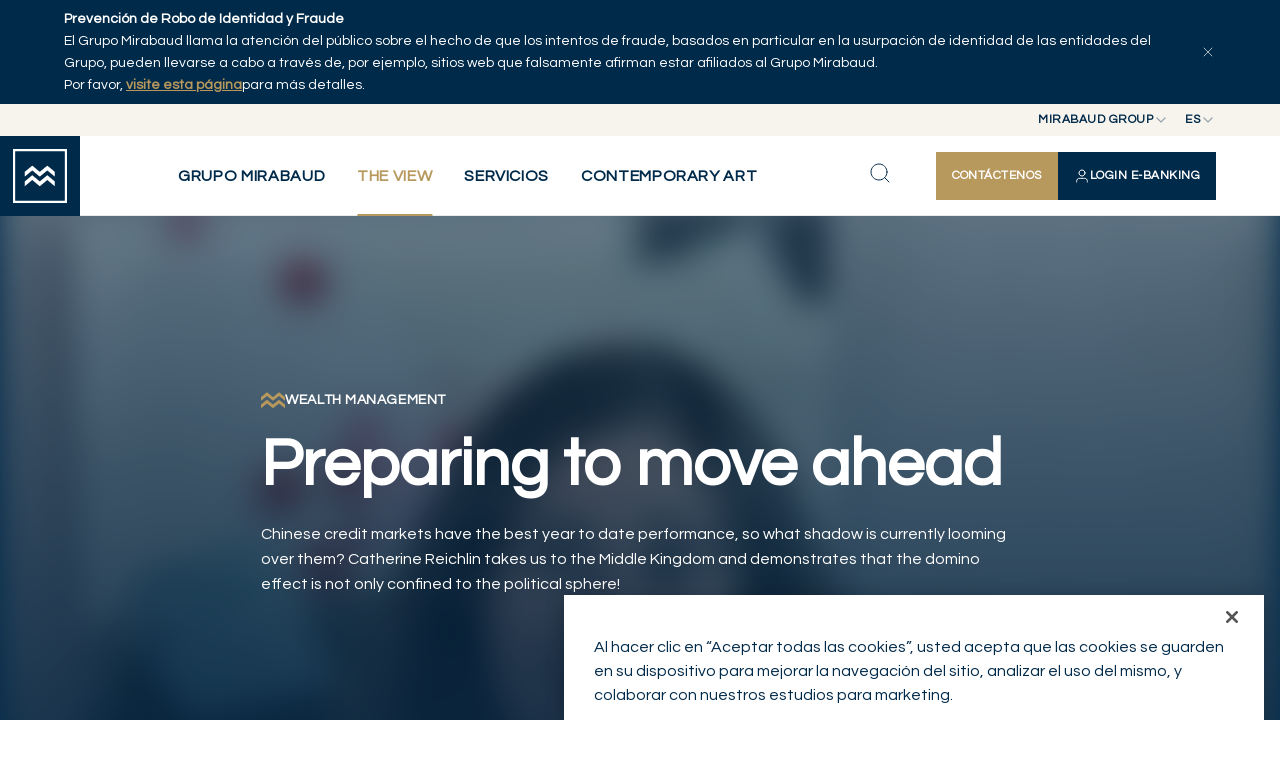

--- FILE ---
content_type: text/html; charset=utf-8
request_url: https://www.mirabaud.com/es/the-view/detalle-de-la-noticia/article/1624257637-preparing-to-move-ahead
body_size: 15354
content:
<!DOCTYPE html>
<html lang="es">
<head>

<meta charset="utf-8">
<!-- 
	This website is powered by TYPO3 - inspiring people to share!
	TYPO3 is a free open source Content Management Framework initially created by Kasper Skaarhoj and licensed under GNU/GPL.
	TYPO3 is copyright 1998-2026 of Kasper Skaarhoj. Extensions are copyright of their respective owners.
	Information and contribution at https://typo3.org/
-->



<title>Preparing to move ahead | Mirabaud Group</title>
<meta http-equiv="x-ua-compatible" content="IE=edge">
<meta name="generator" content="TYPO3 CMS">
<meta name="description" content="Chinese credit markets have the best year to date performance, so what shadow is currently looming over them? Catherine Reichlin takes us to the Middle Kingdom and demonstrates that the domino effect is not only confined to the political sphere!">
<meta name="viewport" content="width=device-width, initial-scale=1, minimum-scale=1">
<meta name="robots" content="index,follow">
<meta property="og:title" content="Preparing to move ahead">
<meta property="og:type" content="article">
<meta property="og:url" content="https://www.mirabaud.com/es/the-view/detalle-de-la-noticia/article/1624257637-preparing-to-move-ahead">
<meta property="og:image" content="https://www.mirabaud.com/fileadmin/_processed_/f/e/csm_Catherine_preparing_to_move_ahead_9ffda8f37d.png">
<meta property="og:image:width" content="1200">
<meta property="og:image:height" content="792">
<meta property="og:description" content="Chinese credit markets have the best year to date performance, so what shadow is currently looming over them? Catherine Reichlin takes us to the Middle Kingdom and demonstrates that the domino effect is not only confined to the political sphere!">
<meta property="og:site_name" content="Mirabaud Group">
<meta name="twitter:title" content="Preparing to move ahead">
<meta name="twitter:image" content="https://www.mirabaud.com/fileadmin/_processed_/f/e/csm_Catherine_preparing_to_move_ahead_9ffda8f37d.png">
<meta name="twitter:description" content="Chinese credit markets have the best year to date performance, so what shadow is currently looming over them? Catherine Reichlin takes us to the Middle Kingdom and demonstrates that the domino effect is not only confined to the political sphere!">
<meta name="twitter:card" content="summary">
<meta name="apple-mobile-web-app-capable" content="no">
<meta name="google" content="notranslate">


<link rel="stylesheet" href="/typo3temp/assets/compressed/merged-a69b164ee1545f4e51d25dffb258471d-674b803c02bdf54ccdae56a796d71b30.css?1764760360" media="all" nonce="T9Ucyc2BLkdDeB0zm0CIS_6uPJ5x6a5lT9n5iFrUojDXU7n2bh9Drg">


<script nonce="T9Ucyc2BLkdDeB0zm0CIS_6uPJ5x6a5lT9n5iFrUojDXU7n2bh9Drg">
/*<![CDATA[*/
var TYPO3 = Object.assign(TYPO3 || {}, Object.fromEntries(Object.entries({"lang":{"gdpr.enableCookies.video":"Please <a href=\"javascript:typeof openAxeptioCookies === 'function' ? openAxeptioCookies() : window.OneTrust.ToggleInfoDisplay();\"> enable cookies<\/a> to watch this video.","gdpr.enableCookies.maps":"Please <a href=\"javascript:typeof openAxeptioCookies === 'function' ? openAxeptioCookies() : window.OneTrust.ToggleInfoDisplay();\"> enable cookies<\/a> to display this map.","gdpr.enableCookies.general":"Please <a href=\"javascript:typeof openAxeptioCookies === 'function' ? openAxeptioCookies() : window.OneTrust.ToggleInfoDisplay();\"> enable cookies<\/a> to display this item."}}).filter((entry) => !['__proto__', 'prototype', 'constructor'].includes(entry[0]))));
/*]]>*/
</script>



<script type="application/ld+json">
    {
        "@context": "https://schema.org",
        "@type": "NewsArticle",
        "headline": "Preparing to move ahead",
        "image": [
            "https://www.mirabaud.com/fileadmin/_processed_/f/e/csm_Catherine_preparing_to_move_ahead_cefaa5a986.png"
        ],
        
        "video": {
            "@context": "https://schema.org",
            "@type": "VideoObject",
            "name": "Preparing to move ahead",
            "description": "Chinese credit markets have the best year to date performance, so what shadow is currently looming over them? Catherine Reichlin takes us to the Middle Kingdom and demonstrates that the domino effect is not only confined to the political sphere!",
            "thumbnailUrl": "https://www.mirabaud.com/fileadmin/_processed_/f/e/csm_Catherine_preparing_to_move_ahead_cefaa5a986.png",
            "uploadDate": "2021-06-21T08:43:00+02:00",
            "contentUrl": "https://www.youtube-nocookie.com/embed/l4ex1iXIl_s?rel=0"
        },
        
        "datePublished": "2021-06-21T08:43:00+02:00",
        "author": [{
            "@type": "Person",
            "name": "Catherine REICHLIN",
            "url": "https://www.mirabaud.com/es/the-view/autores/detalle-de-los-autores/reichlin-catherine"
        }]
    }
    </script>











    
        
        
        
    


    

<!-- Google tag (gtag.js) --><script>
    window.dataLayer = window.dataLayer || [];
    window.dataLayer.push( {
        'env_brand': 'Mirabaud Group',
        'env_section': 'The View',
        'env_subsection': 'News detail',
        'env_work': 'Production',
        'env_language': 'es',
        'page_name': 'Preparing to move ahead',
        'article_topic': 'Gestión Patrimonial',
        'author_name': 'Catherine Reichlin'
    });
</script><!-- End Google tag (gtag.js) -->



<!-- Google Tag Manager -->
<script>(function(w,d,s,l,i){w[l]=w[l]||[];w[l].push({'gtm.start':
        new Date().getTime(),event:'gtm.js'});var f=d.getElementsByTagName(s)[0],
    j=d.createElement(s),dl=l!='dataLayer'?'&l='+l:'';j.async=true;j.src=
    'https://www.googletagmanager.com/gtm.js?id='+i+dl;f.parentNode.insertBefore(j,f);
})(window,document,'script','dataLayer','GTM-KJJXHRB');</script>
<!-- End Google Tag Manager -->



<link rel="shortcut icon" href="/_assets/cf208b98eb5a65e24fceccbd868c048b/Favicons/favicon.ico" type="image/x-icon" ><link rel="icon" href="/_assets/cf208b98eb5a65e24fceccbd868c048b/Favicons/favicon-32x32.png" sizes="32x32" type="image/png" ><link rel="icon" href="/_assets/cf208b98eb5a65e24fceccbd868c048b/Favicons/favicon-16x16.png" sizes="16x16" type="image/png" ><link rel="mask-icon" href="/_assets/cf208b98eb5a65e24fceccbd868c048b/Favicons/safari-pinned-tab.svg" color="#6be6b0" ><link rel="apple-touch-icon" href="/_assets/cf208b98eb5a65e24fceccbd868c048b/Favicons/apple-touch-icon.png" sizes="180x180" ><link rel="icon" href="/_assets/cf208b98eb5a65e24fceccbd868c048b/Favicons/android-chrome-192x192.png" sizes="192x192" type="image/png" ><link rel="icon" href="/_assets/cf208b98eb5a65e24fceccbd868c048b/Favicons/android-chrome-512x512.png" sizes="512x512" type="image/png" ><link rel="icon" href="/_assets/cf208b98eb5a65e24fceccbd868c048b/Favicons/favicon-16x16.png" sizes="16x16" type="image/png" ><link rel="icon" href="/_assets/cf208b98eb5a65e24fceccbd868c048b/Favicons/favicon-32x32.png" sizes="32x32" type="image/png" ><link rel="manifest" href="?type=1552338877" ><meta name="msapplication-TileColor" content="#ffffff"><meta name="theme-color" content="#ffffff"><meta name="msapplication-config" content="?type=1552339777"><meta name="apple-mobile-web-app-title" content="Mirabaud Group"><meta name="application-name" content="Mirabaud Group">

<link rel="canonical" href="https://www.mirabaud.com/es/the-view/detalle-de-la-noticia/article/1624257637-preparing-to-move-ahead"/>

<link rel="alternate" hreflang="en-us" href="https://www.mirabaud.com/en/the-view/news-detail/article/1624257637-preparing-to-move-ahead"/>
<link rel="alternate" hreflang="fr-FR" href="https://www.mirabaud.com/fr/the-view/detail-dune-actualite/article/1624257637-reculer-pour-mieux-sauter"/>
<link rel="alternate" hreflang="x-default" href="https://www.mirabaud.com/en/the-view/news-detail/article/1624257637-preparing-to-move-ahead"/>
<!-- This site is optimized with the Yoast SEO for TYPO3 plugin - https://yoast.com/typo3-extensions-seo/ -->
<script type="application/ld+json">[{"@context":"https:\/\/www.schema.org","@type":"BreadcrumbList","itemListElement":[{"@type":"ListItem","position":1,"item":{"@id":"https:\/\/www.mirabaud.com\/es\/","name":"Grupo Mirabaud"}},{"@type":"ListItem","position":2,"item":{"@id":"https:\/\/www.mirabaud.com\/es\/the-view","name":"The View"}},{"@type":"ListItem","position":3,"item":{"@id":"https:\/\/www.mirabaud.com\/es\/the-view\/detalle-de-la-noticia","name":"Detalle de la noticia"}}]}]</script>
</head>
<body id="p11" class="page-11 pagelevel-2 language-3 backendlayout-topmenupage layout-default site-main">


<!-- Google Tag Manager (noscript) -->
<noscript><iframe src="https://www.googletagmanager.com/ns.html?id=GTM-KJJXHRB"
                  height="0" width="0" style="display:none;visibility:hidden"></iframe></noscript>
<!-- End Google Tag Manager (noscript) -->




<style>
    #page-content {
        background-position: center 30vh;
        background-repeat: no-repeat;
        background-image: url([data-uri]);
        background-size: 3.5rem;
    }
    .backendlayout-homepage #page-content,
    .backendlayout-masterpage #page-content{
        background-position: center 50vh;
    }
    </style><div id="top"></div><div class="body-bg "><div id="cookieconsent"><span data-cookieconsent-setting="cookie.expiryDays" data-cookieconsent-value="365"></span><span data-cookieconsent-setting="content.header" data-cookieconsent-value="Cookies used on the website!"></span><span data-cookieconsent-setting="content.message" data-cookieconsent-value="This website uses cookies to ensure you get the best experience on our website."></span><span data-cookieconsent-setting="content.dismiss" data-cookieconsent-value="Got it!"></span><span data-cookieconsent-setting="content.allow" data-cookieconsent-value="Allow cookies"></span><span data-cookieconsent-setting="content.deny" data-cookieconsent-value="Decline"></span><span data-cookieconsent-setting="content.link" data-cookieconsent-value="Learn more"></span><span data-cookieconsent-setting="content.href" data-cookieconsent-value=""></span><span data-cookieconsent-setting="layout" data-cookieconsent-value="basic"></span><span data-cookieconsent-setting="type" data-cookieconsent-value="info"></span><span data-cookieconsent-setting="position" data-cookieconsent-value="bottom"></span><span data-cookieconsent-setting="revokable" data-cookieconsent-value="0"></span><span data-cookieconsent-setting="static" data-cookieconsent-value="0"></span><span data-cookieconsent-setting="location" data-cookieconsent-value="0"></span><span data-cookieconsent-setting="law.countryCode" data-cookieconsent-value=""></span><span data-cookieconsent-setting="law.regionalLaw" data-cookieconsent-value="1"></span></div><a class="visually-hidden-focusable" href="#page-content"><span>Skip to main content</span></a><div id="menu" class="d-print-none"><div id="menu-bar-fraud" data-cookie="fraud_banner_1"><div class="container"><p><strong>Prevención de Robo de Identidad y Fraude</strong><br> El Grupo Mirabaud llama la atención del público sobre el hecho de que los intentos de fraude, basados en particular en la usurpación de identidad de las entidades del Grupo, pueden llevarse a cabo a través de, por ejemplo, sitios web que falsamente afirman estar afiliados al Grupo Mirabaud.<br> Por favor, <strong><a href="https://www.mirabaud.com/en/mirabaud-group/legal/illicit-use-of-mirabaud-group-company-names" target="_blank">visite esta página</a></strong>para más detalles.</p><button type="button" id="menu-bar-fraud-close" aria-controls="menu-bar-fraud" aria-expanded="true"><svg xmlns="http://www.w3.org/2000/svg" width="16" height="16" viewBox="0 0 24 24"><path d="M18 6L6 18M6 6L18 18" stroke="#ffffff" stroke-linecap="round" stroke-linejoin="round"/></svg></button></div></div><div id="menu-bar-top"><div class="position-relative z-3"><button type="button" class="top-btn" id="nav-site-button" aria-controls="select-site" aria-expanded="false"><span>Mirabaud Group</span><svg xmlns="http://www.w3.org/2000/svg" width="16" height="16" viewBox="0 0 16 16" fill="none"><path d="M4 6L8 10L12 6" stroke="#002A4A" stroke-width="1.33333" stroke-linecap="round" stroke-linejoin="round"/></svg></button><div id="select-site" class="top-list"><ul><li><a href="/es/" class="active">Mirabaud Group</a></li><li class="active"><a href="https://www.mirabaud-am.com/en/" >Mirabaud Asset Management</a></li><li><a href="https://www.mirabaud.com.br/en/" >
                        Mirabaud Investments
                    </a></li></ul></div></div><div class="position-relative z-2"><button type="button" class="top-btn" id="nav-language-button" aria-controls="select-language" aria-expanded="false" data-title="Idioma"><span>es</span><svg xmlns="http://www.w3.org/2000/svg" width="16" height="16" viewBox="0 0 16 16" fill="none"><path d="M4 6L8 10L12 6" stroke="#002A4A" stroke-width="1.33333" stroke-linecap="round" stroke-linejoin="round"/></svg></button><div id="select-language" class="top-list"><ul><li class=""><a href="/en/the-view/news-detail/article/1624257637-preparing-to-move-ahead" hreflang="en-us" title="English" >en</a></li><li class=""><a href="/fr/the-view/detail-dune-actualite/article/1624257637-reculer-pour-mieux-sauter" hreflang="fr-FR" title="Français" >fr</a></li><li class=""><a href="/de/the-view/nachrichten-detail/article/1624257637-preparing-to-move-ahead" hreflang="de-DE" title="Deutsch" >de</a></li><li class="active"><a href="/es/the-view/detalle-de-la-noticia/article/1624257637-preparing-to-move-ahead" hreflang="es-ES" title="Español" class="active">es</a></li></ul></div></div></div><div id="menu-bar"><a id="menu-logo" title="Back to homepage" href="/es/"><svg class="insight-logo" width="64" height="64" viewBox="0 0 64 64" fill="none"
            xmlns="http://www.w3.org/2000/svg" style="width: 54px; height: 54px;"><g clip-path="url(#clip0_3111_16666)"><path
                    d="M61.4262 2.56813V61.4262H2.56813V2.56813H61.4262ZM64 0H0V64H64V0Z"
                    fill="#fff"></path><path
                    d="m 49.5677,27.0832 v 5.6893 l -8.9066,-7.3939 -8.9179,7.3939 -8.9066,-7.3939 -8.9123,7.3939 v -5.6893 l 8.9123,-7.394 8.9066,7.394 8.9179,-7.394 z"
                    fill="#fff"></path><path
                    d="m 49.5677,38.4618 v 5.6838 l -8.9066,-7.3883 -8.9179,7.3883 -8.9066,-7.3883 -8.9123,7.3883 v -5.6838 l 8.9123,-7.3939 8.9066,7.3939 8.9179,-7.3939 z"
                    fill="#fff"></path></g><defs><clipPath id="clip0_3111_16666"><rect width="64" height="64" fill="white"></rect></clipPath></defs></svg></a><button type="button" id="menu-back"><svg xmlns="http://www.w3.org/2000/svg" width="25" height="24" viewBox="0 0 25 24" fill="none"><path d="M15.5 18L9.5 12L15.5 6" stroke="#002A4A" stroke-linecap="round" stroke-linejoin="round"/></svg></button><nav id="menu-bar-nav"><div class="nav-list-bg"></div><button type="button" class="nav-list-close" id="nav-list-close"><svg xmlns="http://www.w3.org/2000/svg" width="24" height="24" viewBox="0 0 24 24" fill="none"><path d="M18 6L6 18M6 6L18 18" stroke="#002A4A" stroke-linecap="round" stroke-linejoin="round"></path></svg></button><div class="nav-ctas -mobile"><a href="/es/grupo-mirabaud/contacto/contactenos" class="ds-btn -primary -md nav-contact-button" title="Contáctenos"><span>Contáctenos</span></a><a data-bs-toggle="offcanvas" href="#private-access-menu" role="button" aria-controls="private-access-menu" class="ds-btn -primary -invert -md nav-login-button" title="Login E-Banking"><svg xmlns="http://www.w3.org/2000/svg" width="16" height="16" viewBox="0 0 16 16" fill="none"><path d="M13.3337 14C13.3337 13.0696 13.3337 12.6044 13.2188 12.2259C12.9603 11.3736 12.2934 10.7067 11.4411 10.4482C11.0626 10.3333 10.5974 10.3333 9.66699 10.3333H6.33366C5.40328 10.3333 4.93809 10.3333 4.55956 10.4482C3.7073 10.7067 3.04035 11.3736 2.78182 12.2259C2.66699 12.6044 2.66699 13.0696 2.66699 14M11.0003 5C11.0003 6.65685 9.65718 8 8.00033 8C6.34347 8 5.00033 6.65685 5.00033 5C5.00033 3.34315 6.34347 2 8.00033 2C9.65718 2 11.0003 3.34315 11.0003 5Z" stroke="white" stroke-linecap="round" stroke-linejoin="round"/></svg><span>Login E-Banking</span></a></div><ul id="nav-list" class="nav-list"><li ><button type="button" class="nav-list-link" aria-controls="nav-secondary-218" aria-expanded="false"><span>Grupo Mirabaud</span><svg xmlns="http://www.w3.org/2000/svg" width="24" height="24" viewBox="0 0 24 24" fill="none"><path d="M9 18L15 12L9 6" stroke-width="2" stroke-linecap="round" stroke-linejoin="round"/></svg></button><div id="nav-secondary-218" class="nav-wrapper container-fluid"><div class="nav-desc"><svg xmlns="http://www.w3.org/2000/svg" width="41" height="28" viewBox="0 0 41 28" fill="none"><path d="M40.6 8.46527V14.979L30.4548 6.51373L20.2968 14.979L10.1516 6.51373L0 14.979V8.46527L10.1516 0L20.2968 8.46527L30.4548 0L40.6 8.46527Z" fill="#B7985D"/><path d="M40.6 21.4926V27.9999L30.4548 19.5411L20.2968 27.9999L10.1516 19.5411L0 27.9999V21.4926L10.1516 13.0273L20.2968 21.4926L30.4548 13.0273L40.6 21.4926Z" fill="#B7985D"/></svg><strong class="h-md-caps">Grupo Mirabaud</strong></div><div class="nav-sub-lists"><ul><li ><button type="button" class="nav-sub-link" aria-controls="nav-third-219" aria-expanded="false" ><span>Grupo Mirabaud</span><svg xmlns="http://www.w3.org/2000/svg" width="24" height="24" viewBox="0 0 24 24" fill="none"><path d="M9 18L15 12L9 6" stroke-width="2" stroke-linecap="round" stroke-linejoin="round"/></svg></button><ul id="nav-third-219" class="nav-sub-list"><li ><a href="/es/grupo-mirabaud/grupo-mirabaud/quienes-somos" class="nav-sub-link" title="Quiénes somos"><span>Quiénes somos</span></a></li><li ><a href="/es/grupo-mirabaud/grupo-mirabaud/gobernanza" class="nav-sub-link" title="Gobernanza"><span>Gobernanza</span></a></li><li ><a href="/es/grupo-mirabaud/grupo-mirabaud/historia" class="nav-sub-link" title="Historia"><span>Historia</span></a></li><li ><a href="/es/grupo-mirabaud/grupo-mirabaud/nuestra-red-de-oficinas" class="nav-sub-link" title="Nuestra red de oficinas"><span>Nuestra red de oficinas</span></a></li><li ><a href="/es/grupo-mirabaud/grupo-mirabaud/colaboraciones" class="nav-sub-link" title="Colaboraciones"><span>Colaboraciones</span></a></li></ul></li><li ><button type="button" class="nav-sub-link" aria-controls="nav-third-220" aria-expanded="false" ><span>Noticias de la empresa</span><svg xmlns="http://www.w3.org/2000/svg" width="24" height="24" viewBox="0 0 24 24" fill="none"><path d="M9 18L15 12L9 6" stroke-width="2" stroke-linecap="round" stroke-linejoin="round"/></svg></button><ul id="nav-third-220" class="nav-sub-list"><li ><a href="/es/noticias-de-la-empresa/notas-de-prensa" class="nav-sub-link" title="Notas de prensa"><span>Notas de prensa</span></a></li><li ><a href="/es/noticias-de-la-empresa/publicaciones" class="nav-sub-link" title="Publicaciones"><span>Publicaciones</span></a></li><li ><a href="/es/noticias-de-la-empresa/otras-noticias" class="nav-sub-link" title="Otras noticias"><span>Otras noticias</span></a></li></ul></li><li ><a href="/es/grupo-mirabaud/responsabilidad-social-empresarial-resumen" class="nav-sub-link" title="Responsabilidad social empresarial resumen"><span>Responsabilidad social empresarial resumen</span></a></li><li ><button type="button" class="nav-sub-link" aria-controls="nav-third-222" aria-expanded="false" ><span>Contacto</span><svg xmlns="http://www.w3.org/2000/svg" width="24" height="24" viewBox="0 0 24 24" fill="none"><path d="M9 18L15 12L9 6" stroke-width="2" stroke-linecap="round" stroke-linejoin="round"/></svg></button><ul id="nav-third-222" class="nav-sub-list"><li ><a href="/es/grupo-mirabaud/contacto/contactenos" class="nav-sub-link" title="Contáctenos"><span>Contáctenos</span></a></li><li ><a href="/es/grupo-mirabaud/contacto/relaciones-con-la-prensa" class="nav-sub-link" title="Relaciones con la prensa"><span>Relaciones con la prensa</span></a></li></ul></li><li ><button type="button" class="nav-sub-link" aria-controls="nav-third-223" aria-expanded="false" ><span>Carrera profesional</span><svg xmlns="http://www.w3.org/2000/svg" width="24" height="24" viewBox="0 0 24 24" fill="none"><path d="M9 18L15 12L9 6" stroke-width="2" stroke-linecap="round" stroke-linejoin="round"/></svg></button><ul id="nav-third-223" class="nav-sub-list"><li ><a href="/es/carrera-profesional/carrera-profesional" class="nav-sub-link" title="Carrera profesional"><span>Carrera profesional</span></a></li><li ><a href="/es/carrera-profesional/ofertas-de-empleo" class="nav-sub-link" title="Ofertas de empleo"><span>Ofertas de empleo</span></a></li></ul></li><li ><button type="button" class="nav-sub-link" aria-controls="nav-third-221" aria-expanded="false" ><span>Aviso legal</span><svg xmlns="http://www.w3.org/2000/svg" width="24" height="24" viewBox="0 0 24 24" fill="none"><path d="M9 18L15 12L9 6" stroke-width="2" stroke-linecap="round" stroke-linejoin="round"/></svg></button><ul id="nav-third-221" class="nav-sub-list"><li ><a href="/es/grupo-mirabaud/aviso-legal/aviso-legal" class="nav-sub-link" title="Aviso legal"><span>Aviso legal</span></a></li><li ><a href="/es/grupo-mirabaud/aviso-legal/aviso-de-proteccion-de-datos" class="nav-sub-link" title="Aviso de protección de datos"><span>Aviso de protección de datos</span></a></li><li ><a href="/es/grupo-mirabaud/aviso-legal/politica-sobre-cookies" class="nav-sub-link" title="Política sobre Cookies"><span>Política sobre Cookies</span></a></li><li ><a href="/es/grupo-mirabaud/aviso-legal/impugnacion-de-una-transaccion-realizada-con-una-tarjeta-de-debito-mastercard" class="nav-sub-link" title="Impugnación de una transacción realizada con una tarjeta de débito Mastercard"><span>Impugnación de una transacción realizada con una tarjeta de débito Mastercard</span></a></li></ul></li></ul></div></div></li><li class="-current"><button type="button" class="nav-list-link" aria-controls="nav-secondary-8" aria-expanded="false"><span>The View</span><svg xmlns="http://www.w3.org/2000/svg" width="24" height="24" viewBox="0 0 24 24" fill="none"><path d="M9 18L15 12L9 6" stroke-width="2" stroke-linecap="round" stroke-linejoin="round"/></svg></button><div id="nav-secondary-8" class="nav-wrapper container-fluid"><div class="nav-desc"><svg xmlns="http://www.w3.org/2000/svg" width="41" height="28" viewBox="0 0 41 28" fill="none"><path d="M40.6 8.46527V14.979L30.4548 6.51373L20.2968 14.979L10.1516 6.51373L0 14.979V8.46527L10.1516 0L20.2968 8.46527L30.4548 0L40.6 8.46527Z" fill="#B7985D"/><path d="M40.6 21.4926V27.9999L30.4548 19.5411L20.2968 27.9999L10.1516 19.5411L0 27.9999V21.4926L10.1516 13.0273L20.2968 21.4926L30.4548 13.0273L40.6 21.4926Z" fill="#B7985D"/></svg><strong class="h-md-caps">The View</strong><p>Creemos que el destino es la suma de todas nuestras acciones. Y nuestro espacio de acción es el presente, mientras que vemos el pasado y el futuro como espacios para pensar y reflexionar.</p></div><div class="nav-sub-lists"><ul><li ><a href="/es/the-view/explorar-articulos" class="nav-sub-link" title="Explorar artículos"><span>Explorar artículos</span></a></li><li ><a href="/es/the-view/serie" class="nav-sub-link" title="Serie"><span>Serie</span></a></li><li ><a href="/es/the-view/autores" class="nav-sub-link" title="Autores"><span>Autores</span></a></li></ul></div></div></li><li ><button type="button" class="nav-list-link" aria-controls="nav-secondary-193" aria-expanded="false"><span>Servicios</span><svg xmlns="http://www.w3.org/2000/svg" width="24" height="24" viewBox="0 0 24 24" fill="none"><path d="M9 18L15 12L9 6" stroke-width="2" stroke-linecap="round" stroke-linejoin="round"/></svg></button><div id="nav-secondary-193" class="nav-wrapper container-fluid"><div class="nav-desc"><svg xmlns="http://www.w3.org/2000/svg" width="41" height="28" viewBox="0 0 41 28" fill="none"><path d="M40.6 8.46527V14.979L30.4548 6.51373L20.2968 14.979L10.1516 6.51373L0 14.979V8.46527L10.1516 0L20.2968 8.46527L30.4548 0L40.6 8.46527Z" fill="#B7985D"/><path d="M40.6 21.4926V27.9999L30.4548 19.5411L20.2968 27.9999L10.1516 19.5411L0 27.9999V21.4926L10.1516 13.0273L20.2968 21.4926L30.4548 13.0273L40.6 21.4926Z" fill="#B7985D"/></svg><strong class="h-md-caps">Servicios</strong><p>Mirabaud ofrece a los inversores privados e institucionales, así como a los intermediarios financieros, una gama de soluciones de inversión específicas y especializadas.</p><p>&nbsp;</p></div><div class="nav-sub-lists"><ul><li ><button type="button" class="nav-sub-link" aria-controls="nav-third-196" aria-expanded="false" ><span>Gestión Patrimonial</span><svg xmlns="http://www.w3.org/2000/svg" width="24" height="24" viewBox="0 0 24 24" fill="none"><path d="M9 18L15 12L9 6" stroke-width="2" stroke-linecap="round" stroke-linejoin="round"/></svg></button><ul id="nav-third-196" class="nav-sub-list"><li ><a href="/es/servicios/gestion-patrimonial/gestion-patrimonial-resumen" class="nav-sub-link" title="Gestión Patrimonial Resumen"><span>Gestión Patrimonial Resumen</span></a></li><li ><a href="/es/servicios/gestion-patrimonial/gestion-discrecional" class="nav-sub-link" title="Gestión discrecional"><span>Gestión discrecional</span></a></li><li ><a href="/es/servicios/gestion-patrimonial/asesoramiento-de-inversion" class="nav-sub-link" title="Asesoramiento de inversión"><span>Asesoramiento de inversión</span></a></li><li ><a href="/es/servicios/gestion-patrimonial/planificacion-patrimonial" class="nav-sub-link" title="Planificación patrimonial"><span>Planificación patrimonial</span></a></li><li ><a href="/es/servicios/gestion-patrimonial/activos-privados" class="nav-sub-link" title="Activos Privados"><span>Activos Privados</span></a></li><li ><a href="/es/servicios/gestion-patrimonial/inversion-sostenible-y-responsable" class="nav-sub-link" title="Inversión Sostenible y Responsable"><span>Inversión Sostenible y Responsable</span></a></li><li ><a href="/es/servicios/gestion-patrimonial/asesoramiento-financiero" class="nav-sub-link" title="Asesoramiento financiero"><span>Asesoramiento financiero</span></a></li></ul></li><li ><a href="/es/servicios/gestion-de-activos" class="nav-sub-link" title="Gestión de activos"><span>Gestión de activos</span></a></li></ul></div></div></li><li ><button type="button" class="nav-list-link" aria-controls="nav-secondary-2205" aria-expanded="false"><span>Contemporary Art</span><svg xmlns="http://www.w3.org/2000/svg" width="24" height="24" viewBox="0 0 24 24" fill="none"><path d="M9 18L15 12L9 6" stroke-width="2" stroke-linecap="round" stroke-linejoin="round"/></svg></button><div id="nav-secondary-2205" class="nav-wrapper container-fluid"><div class="nav-desc"><svg xmlns="http://www.w3.org/2000/svg" width="41" height="28" viewBox="0 0 41 28" fill="none"><path d="M40.6 8.46527V14.979L30.4548 6.51373L20.2968 14.979L10.1516 6.51373L0 14.979V8.46527L10.1516 0L20.2968 8.46527L30.4548 0L40.6 8.46527Z" fill="#B7985D"/><path d="M40.6 21.4926V27.9999L30.4548 19.5411L20.2968 27.9999L10.1516 19.5411L0 27.9999V21.4926L10.1516 13.0273L20.2968 21.4926L30.4548 13.0273L40.6 21.4926Z" fill="#B7985D"/></svg><strong class="h-md-caps">Contemporary Art</strong></div><div class="nav-sub-lists"><ul><li ><a href="/es/contemporary-art/contemporary-art-collection-by-mirabaud" class="nav-sub-link" title="Contemporary Art collection by Mirabaud"><span>Contemporary Art collection by Mirabaud</span></a></li><li ><a href="/es/contemporary-art/art-as-legacy-entre-bastidores-con-los-artistas" class="nav-sub-link" title="Art as Legacy: entre bastidores con los artistas"><span>Art as Legacy: entre bastidores con los artistas</span></a></li><li ><a href="/es/contemporary-art/artists" class="nav-sub-link" title="Artists"><span>Artists</span></a></li><li ><a href="/es/contemporary-art/arte-contemporaneo" class="nav-sub-link" title="Arte contemporáneo"><span>Arte contemporáneo</span></a></li></ul></div></div></li></ul><ul class="nav-socials"><li title="Instagram link"><a href="https://www.instagram.com/mirabaudgroup/" rel="noopener" target="_blank" title="Instagram"><svg xmlns="http://www.w3.org/2000/svg" width="20" height="20" viewBox="0 0 20 20" fill="none"><path d="M2.55142 6.03704C2.59039 5.18537 2.72374 4.6361 2.90408 4.16985L2.90651 4.16341C3.08522 3.68896 3.36517 3.25916 3.72689 2.90391L3.73197 2.89893L3.73695 2.89385C4.09249 2.53167 4.52245 2.25199 4.99648 2.07375L5.00466 2.07063C5.46984 1.88972 6.01804 1.75687 6.87042 1.7179M2.55142 6.03704C2.51044 6.947 2.5 7.22907 2.5 9.58839C2.5 11.9483 2.50987 12.2297 2.55139 13.1399M2.55142 6.03704L2.55141 6.26657M2.90725 15.0138C3.08549 15.4878 3.36517 15.9178 3.72735 16.2733L3.73242 16.2783L3.73739 16.2834C4.09266 16.6451 4.52247 16.925 4.99693 17.1038L5.00401 17.1064C5.46962 17.287 6.01809 17.4199 6.87042 17.4589M2.90725 15.0138L2.90412 15.0056C2.72322 14.5404 2.59036 13.9922 2.55139 13.1399M2.90725 15.0138L2.89656 14.9575M2.55139 13.1399L2.56535 13.2134M2.55139 13.1399L2.55139 12.9097M2.89656 14.9575L2.56535 13.2134M2.89656 14.9575C2.7559 14.5859 2.61104 14.0674 2.56535 13.2134M2.89656 14.9575C2.9015 14.9706 2.90643 14.9834 2.91135 14.9961C3.08975 15.477 3.3724 15.9125 3.73901 16.2712C4.0976 16.6377 4.53289 16.9204 5.01366 17.0987C5.39948 17.249 5.94313 17.4061 6.87028 17.4486C7.80594 17.4911 8.09501 17.4998 10.4219 17.4998C12.7488 17.4998 13.0381 17.4911 13.9737 17.4486C14.902 17.406 15.445 17.2481 15.8295 17.099C16.3106 16.9207 16.7461 16.6379 17.1048 16.2712C17.4713 15.9126 17.7539 15.4773 17.9322 14.9966C18.0825 14.6108 18.2396 14.0671 18.2821 13.14C18.3246 12.2043 18.3333 11.9147 18.3333 9.58839C18.3333 7.2621 18.3246 6.9722 18.2821 6.03654C18.2393 5.10339 18.0799 4.55957 17.9301 4.17477C17.7343 3.66919 17.4859 3.28681 17.1042 2.90506C16.7232 2.52483 16.3418 2.27633 15.8359 2.08029C15.4497 1.92931 14.9055 1.77093 13.9737 1.72822C13.8927 1.72454 13.8165 1.7211 13.7434 1.71791M2.56535 13.2134C2.56406 13.1892 2.56285 13.1649 2.56172 13.1402C2.55803 13.0591 2.55459 12.9829 2.55139 12.9097M6.87042 1.7179C7.78059 1.67637 8.06256 1.6665 10.4219 1.6665C12.7812 1.6665 13.063 1.67693 13.973 1.71791M6.87042 1.7179L7.10054 1.7179M13.973 1.71791L13.7434 1.71791M13.973 1.71791C14.8248 1.75687 15.3741 1.8902 15.8404 2.07056L15.8469 2.07301C16.3213 2.25172 16.7511 2.53168 17.1064 2.89339L17.1113 2.89842L17.1163 2.90335C17.4781 3.25863 17.758 3.68855 17.9366 4.16313L17.9396 4.17116C18.1206 4.63634 18.2534 5.18455 18.2924 6.03692M7.10054 1.7179L13.7434 1.71791M7.10054 1.7179C7.87126 1.6842 8.29724 1.67694 10.4219 1.67694C12.5467 1.67694 12.9726 1.6842 13.7434 1.71791M7.10054 1.7179C7.02739 1.7211 6.95114 1.72453 6.87004 1.72822C5.94172 1.77077 5.39872 1.9287 5.01426 2.07782C4.53142 2.25681 4.09443 2.54097 3.73496 2.90972C3.35677 3.28947 3.10923 3.67002 2.91381 4.17433C2.76282 4.56051 2.60441 5.10495 2.56171 6.03679C2.55803 6.11763 2.5546 6.19365 2.55141 6.26657M18.2924 13.1399C18.2534 13.9922 18.1206 14.5407 17.94 15.0063L17.9373 15.0134C17.7586 15.4878 17.4786 15.9176 17.1169 16.2729L17.1118 16.2779L17.1068 16.2829C16.7513 16.6451 16.3213 16.9248 15.8473 17.103L15.8391 17.1062C15.3739 17.2871 14.8257 17.4199 13.9734 17.4589M2.55139 12.9097C2.51769 12.139 2.51044 11.713 2.51044 9.58839C2.51044 7.46309 2.51769 7.0377 2.55141 6.26657M2.55139 12.9097L2.55141 6.26657M9.01293 12.9899C9.45963 13.175 9.93839 13.2702 10.4219 13.2702C11.3984 13.2702 12.3348 12.8823 13.0253 12.1918C13.7158 11.5013 14.1037 10.5649 14.1037 9.58839C14.1037 8.61192 13.7158 7.67544 13.0253 6.98496C12.3348 6.29449 11.3984 5.90659 10.4219 5.90659C9.93839 5.90659 9.45962 6.00182 9.01293 6.18685C8.56623 6.37188 8.16035 6.64308 7.81847 6.98496C7.47658 7.32685 7.20538 7.73273 7.02035 8.17943C6.83532 8.62612 6.74009 9.10489 6.74009 9.58839C6.74009 10.0719 6.83532 10.5507 7.02035 10.9974C7.20538 11.4441 7.47658 11.8499 7.81847 12.1918C8.16035 12.5337 8.56623 12.8049 9.01293 12.9899ZM7.81026 6.97676C8.50291 6.28411 9.44234 5.89499 10.4219 5.89499C11.4014 5.89499 12.3409 6.28411 13.0335 6.97676C13.7262 7.66941 14.1153 8.60884 14.1153 9.58839C14.1153 10.5679 13.7262 11.5074 13.0335 12.2C12.3409 12.8927 11.4014 13.2818 10.4219 13.2818C9.44234 13.2818 8.50291 12.8927 7.81026 12.2C7.11762 11.5074 6.72849 10.5679 6.72849 9.58839C6.72849 8.60884 7.11762 7.66941 7.81026 6.97676ZM16.195 5.03508C16.195 5.31545 16.0836 5.58433 15.8854 5.78258C15.6872 5.98083 15.4183 6.0922 15.1379 6.0922C14.8575 6.0922 14.5887 5.98083 14.3904 5.78258C14.1922 5.58433 14.0808 5.31545 14.0808 5.03508C14.0808 4.75472 14.1922 4.48583 14.3904 4.28758C14.5887 4.08934 14.8575 3.97796 15.1379 3.97796C15.4183 3.97796 15.6872 4.08934 15.8854 4.28758C16.0836 4.48583 16.195 4.75472 16.195 5.03508Z" stroke="#002A4A" stroke-linejoin="round"/></svg></a></li><li title="Youtube link"><a href="https://www.youtube.com/channel/UCXpIOLenvoRyd11FT47d00g" rel="noopener" target="_blank" title="Youtube"><svg xmlns="http://www.w3.org/2000/svg" width="20" height="20" viewBox="0 0 20 20" fill="none"><path fill-rule="evenodd" clip-rule="evenodd" d="M17.1621 3.71682C17.9514 3.92811 18.5717 4.54838 18.783 5.33767C19.1648 6.76684 19.1663 9.75046 19.1663 9.75046C19.1663 9.75046 19.1663 12.7341 18.783 14.1633C18.5717 14.9526 17.9514 15.5728 17.1621 15.7841C15.733 16.1674 9.99964 16.1674 9.99964 16.1674C9.99964 16.1674 4.26635 16.1674 2.83717 15.7841C2.04789 15.5728 1.42762 14.9526 1.21634 14.1633C0.833008 12.7341 0.833008 9.75046 0.833008 9.75046C0.833008 9.75046 0.833008 6.76684 1.21634 5.33767C1.42762 4.54838 2.04789 3.92811 2.83717 3.71682C4.26635 3.3335 9.99964 3.3335 9.99964 3.3335C9.99964 3.3335 15.733 3.3335 17.1621 3.71682ZM12.9275 9.75072L8.16458 12.5004V7.001L12.9275 9.75072Z" fill="#002A4A"/></svg></a></li><li title="Instagram link"><a href="https://www.linkedin.com/company/mirabaud-group/" rel="noopener" target="_blank" title="LinkedIn"><svg xmlns="http://www.w3.org/2000/svg" width="17" height="16" viewBox="0 0 17 16" fill="none"><path d="M4.04098 5.5082H0.762295V16H4.04098V5.5082ZM4.33607 1.90164C4.33779 1.65363 4.29066 1.40771 4.19734 1.17793C4.10403 0.948139 3.96637 0.738981 3.79222 0.562397C3.61807 0.385812 3.41084 0.245258 3.18237 0.148762C2.9539 0.0522659 2.70866 0.00171629 2.46066 0H2.40164C1.89729 1.06283e-08 1.4136 0.200351 1.05698 0.556977C0.700351 0.913604 0.5 1.39729 0.5 1.90164C0.5 2.40599 0.700351 2.88967 1.05698 3.2463C1.4136 3.60293 1.89729 3.80328 2.40164 3.80328C2.64966 3.80938 2.89646 3.76655 3.12792 3.67724C3.35939 3.58793 3.57099 3.45389 3.75063 3.28277C3.93027 3.11165 4.07444 2.90681 4.17489 2.67996C4.27534 2.45311 4.33011 2.20868 4.33607 1.96066V1.90164ZM16.5 9.62623C16.5 6.47213 14.4934 5.2459 12.5 5.2459C11.8473 5.21322 11.1975 5.35224 10.6153 5.64909C10.0331 5.94594 9.53886 6.39025 9.18197 6.93771H9.09017V5.5082H6.0082V16H9.28689V10.4197C9.23949 9.84815 9.41952 9.28101 9.78786 8.84146C10.1562 8.40191 10.6831 8.12544 11.2541 8.07213H11.3787C12.4213 8.07213 13.1951 8.72787 13.1951 10.3803V16H16.4738L16.5 9.62623Z" fill="#002A4A"/></svg></a></li></ul></nav><div class="search-wrapper"><form id="nav-search" action="/es/busqueda" class="search"><div class="form-control"><label for="nav-search-input"><svg xmlns="http://www.w3.org/2000/svg" width="24" height="24" viewBox="0 0 24 24" fill="none"><title>Search</title><path d="M21 21L15.0001 15M17 10C17 13.866 13.866 17 10 17C6.13401 17 3 13.866 3 10C3 6.13401 6.13401 3 10 3C13.866 3 17 6.13401 17 10Z" stroke="#002A4A" stroke-linecap="round" stroke-linejoin="round"/></svg></label><input id="nav-search-input" type="search" placeholder="Search" name="tx_solr[q]" /></div></form><button type="button" class="search-btn" id="nav-search-button" aria-controls="nav-search" aria-expanded="false" title="Buscar"><svg xmlns="http://www.w3.org/2000/svg" width="24" height="24" viewBox="0 0 24 24" fill="none"><path d="M21 21L16.65 16.65M19 11C19 15.4183 15.4183 19 11 19C6.58172 19 3 15.4183 3 11C3 6.58172 6.58172 3 11 3C15.4183 3 19 6.58172 19 11Z" stroke="#002A4A" stroke-linecap="round" stroke-linejoin="round"/></svg><svg xmlns="http://www.w3.org/2000/svg" width="24" height="24" viewBox="0 0 24 24" fill="none"><path d="M18 6L6 18M6 6L18 18" stroke="#002A4A" stroke-linecap="round" stroke-linejoin="round"/></svg></button></div><div class="nav-ctas"><a href="/es/grupo-mirabaud/contacto/contactenos" class="ds-btn -primary -md nav-contact-button" title="Contáctenos"><span>Contáctenos</span></a><a data-bs-toggle="offcanvas" href="#private-access-menu" role="button" aria-controls="private-access-menu" class="ds-btn -primary -invert -md nav-login-button" title="Login E-Banking"><svg xmlns="http://www.w3.org/2000/svg" width="16" height="16" viewBox="0 0 16 16" fill="none"><path d="M13.3337 14C13.3337 13.0696 13.3337 12.6044 13.2188 12.2259C12.9603 11.3736 12.2934 10.7067 11.4411 10.4482C11.0626 10.3333 10.5974 10.3333 9.66699 10.3333H6.33366C5.40328 10.3333 4.93809 10.3333 4.55956 10.4482C3.7073 10.7067 3.04035 11.3736 2.78182 12.2259C2.66699 12.6044 2.66699 13.0696 2.66699 14M11.0003 5C11.0003 6.65685 9.65718 8 8.00033 8C6.34347 8 5.00033 6.65685 5.00033 5C5.00033 3.34315 6.34347 2 8.00033 2C9.65718 2 11.0003 3.34315 11.0003 5Z" stroke="white" stroke-linecap="round" stroke-linejoin="round"/></svg><span>Login E-Banking</span></a></div><ul id="menu-bar-mobile"><li><a href="/es/grupo-mirabaud/contacto/contactenos" id="nav-mobile-contact-button" title="Contáctenos"><svg xmlns="http://www.w3.org/2000/svg" width="24" height="24" viewBox="0 0 24 24" fill="none"><path d="M21.5 18L14.8571 12M9.14286 12L2.50003 18M2 7L10.1649 12.7154C10.8261 13.1783 11.1567 13.4097 11.5163 13.4993C11.8339 13.5785 12.1661 13.5785 12.4837 13.4993C12.8433 13.4097 13.1739 13.1783 13.8351 12.7154L22 7M6.8 20H17.2C18.8802 20 19.7202 20 20.362 19.673C20.9265 19.3854 21.3854 18.9265 21.673 18.362C22 17.7202 22 16.8802 22 15.2V8.8C22 7.11984 22 6.27976 21.673 5.63803C21.3854 5.07354 20.9265 4.6146 20.362 4.32698C19.7202 4 18.8802 4 17.2 4H6.8C5.11984 4 4.27976 4 3.63803 4.32698C3.07354 4.6146 2.6146 5.07354 2.32698 5.63803C2 6.27976 2 7.11984 2 8.8V15.2C2 16.8802 2 17.7202 2.32698 18.362C2.6146 18.9265 3.07354 19.3854 3.63803 19.673C4.27976 20 5.11984 20 6.8 20Z" stroke="#002A4A" stroke-linecap="round" stroke-linejoin="round"/></svg></a></li><li><a data-bs-toggle="offcanvas" href="#private-access-menu" role="button" aria-controls="private-access-menu" id="nav-mobile-login-button" title="Login E-Banking"><svg xmlns="http://www.w3.org/2000/svg" width="24" height="24" viewBox="0 0 24 24" fill="none"><path d="M20 21C20 19.6044 20 18.9067 19.8278 18.3389C19.44 17.0605 18.4395 16.06 17.1611 15.6722C16.5933 15.5 15.8956 15.5 14.5 15.5H9.5C8.10444 15.5 7.40665 15.5 6.83886 15.6722C5.56045 16.06 4.56004 17.0605 4.17224 18.3389C4 18.9067 4 19.6044 4 21M16.5 7.5C16.5 9.98528 14.4853 12 12 12C9.51472 12 7.5 9.98528 7.5 7.5C7.5 5.01472 9.51472 3 12 3C14.4853 3 16.5 5.01472 16.5 7.5Z" stroke="#002A4A" stroke-linecap="round" stroke-linejoin="round"/></svg></a></li><li><a href="/es/busqueda" id="nav-mobile-search-button" title="Buscar"><svg xmlns="http://www.w3.org/2000/svg" width="24" height="24" viewBox="0 0 24 24" fill="none"><path d="M21 21L16.65 16.65M19 11C19 15.4183 15.4183 19 11 19C6.58172 19 3 15.4183 3 11C3 6.58172 6.58172 3 11 3C15.4183 3 19 6.58172 19 11Z" stroke="#002A4A" stroke-linecap="round" stroke-linejoin="round"/></svg></a></li></ul><button type="button" class="burger-btn" id="menu-burger" aria-controls="menu-bar-nav" aria-expanded="false"><svg xmlns="http://www.w3.org/2000/svg" width="24" height="24" viewBox="0 0 24 24" fill="none"><path d="M3 12H15M3 6H21M3 18H21" stroke="#002A4A" stroke-linecap="round" stroke-linejoin="round"/></svg><svg xmlns="http://www.w3.org/2000/svg" width="24" height="24" viewBox="0 0 24 24" fill="none"><path d="M18 6L6 18M6 6L18 18" stroke="#002A4A" stroke-linecap="round" stroke-linejoin="round"/></svg></button></div></div><div id="page-content"><header id="page-header" class="bp-page-header the-view"><div class="container-fluid"><div class="header-content"><nav class="nav topmenu-navigation"><a class="navbar-brand" href="/es/the-view/explorar-articulos"><div class="logo d-print-block"><img loading="lazy" src="/_assets/06d224c4e56d243156eb058cee06878b/Images/Logos/TheView-scrolled.svg" width="160" height="25" alt="" /></div><div class="logo inverted d-print-none"><img loading="lazy" src="/_assets/06d224c4e56d243156eb058cee06878b/Images/Logos/TheView-nav-inverted.svg" width="160" height="49" alt="" /></div><span class="visually-hidden-focusable">Inicio</span></a><ul class="d-print-none"><li class=""><a href="/es/the-view/explorar-articulos" class=" ">Explorar artículos</a></li><li class=""><a href="/es/the-view/serie" class=" ">Serie</a></li><li class=""><a href="/es/the-view/autores" class=" ">Autores</a></li></ul><div class="burger__menu d-print-none" id="top-burger-menu"><div class="menu-item open-menu active"><span>Explorar</span><svg class="svg-icon" id="svg-open-menu" xmlns="http://www.w3.org/2000/svg" width="32" height="32" viewBox="0 0 32 32"><path fill="#0A2037" d="M13.25 25 4.75 25C4.33578644 25 4 24.6642136 4 24.25 4 23.8357864 4.33578644 23.5 4.75 23.5L13.25 23.5C13.6642136 23.5 14 23.8357864 14 24.25 14 24.6642136 13.6642136 25 13.25 25ZM27.25 16.75 4.75 16.75C4.33578644 16.75 4 16.4142136 4 16 4 15.5857864 4.33578644 15.25 4.75 15.25L27.25 15.25C27.6642136 15.25 28 15.5857864 28 16 28 16.4142136 27.6642136 16.75 27.25 16.75ZM18.25 8.5 4.75 8.5C4.33578644 8.5 4 8.16421356 4 7.75 4 7.33578644 4.33578644 7 4.75 7L18.25 7C18.6642136 7 19 7.33578644 19 7.75 19 8.16421356 18.6642136 8.5 18.25 8.5Z"/></svg></div><div class="menu-item close-menu"><span><span>Cerrar</span></span><svg class="svg-icon" id="svg-close-menu" xmlns="http://www.w3.org/2000/svg" width="32" height="32" viewBox="0 0 32 32"><g fill="none" fill-rule="evenodd"><path fill="#0A2037" fill-rule="nonzero" d="M23.274025,8.72597499 C23.575325,9.02727497 23.575325,9.51577876 23.274025,9.81707874 L17.0911038,16 L23.274025,22.1829213 C23.575325,22.4842212 23.575325,22.972725 23.274025,23.274025 C22.972725,23.575325 22.4842212,23.575325 22.1829213,23.274025 L16,17.0911038 L9.81707874,23.274025 C9.51577876,23.575325 9.02727497,23.575325 8.72597499,23.274025 C8.424675,22.972725 8.424675,22.4842212 8.72597499,22.1829213 L14.9088962,16 L8.72597499,9.81707874 C8.424675,9.51577876 8.424675,9.02727497 8.72597499,8.72597499 C9.02727497,8.424675 9.51577876,8.424675 9.81707874,8.72597499 L16,14.9088962 L22.1829213,8.72597499 C22.4842212,8.424675 22.972725,8.424675 23.274025,8.72597499 Z"/></g></svg></div></div></nav></div></div></header><main id="body-content"><section id="c759" class="frame frame-none frame-type-news_newsdetail frame-layout-default frame-size-default frame-height-default frame-background-none frame-no-backgroundimage frame frame-space-before-none frame-space-after-none "><section class="intro news-detail inverted-header has-bg-image"><div class="frame-backgroundimage-container"><div class="frame-over-background frame-over-image-background"></div><div class="frame-backgroundimage frame-backgroundimage-behaviour-cover" style="background-image: url(/fileadmin/_processed_/f/e/csm_Catherine_preparing_to_move_ahead_5d2e7802bd.png)"></div></div><div class="container-fluid news-detail-intro-wrapper video"><div class="content"><div class="row"><div class="col-xl-8 offset-xl-2"><p class="over-title">
            Wealth Management
        </p><h1 class="h2 element-header" itemprop="headline">Preparing to move ahead</h1><!-- teaser --><div class="teaser-text" itemprop="description"><p>Chinese credit markets have the best year to date performance, so what shadow is currently looming over them? Catherine Reichlin takes us to the Middle Kingdom and demonstrates that the domino effect is not only confined to the political sphere!</p></div><div class="news-intro-content-wrapper"><div class="news-intro-content"><div class="position-relative"><img loading="lazy" src="/fileadmin/_processed_/f/e/csm_Catherine_preparing_to_move_ahead_5d2e7802bd.png" alt="Preparing to move ahead" width="1300" class="news-image img-fluid"/><a class="id_embedVideo " href="#" data-src="https://www.youtube-nocookie.com/embed/l4ex1iXIl_s?rel=0" data-legend-wrapper="caption"><span class="visually-hidden-focusable">Ver vídeo</span></a></div><div class="meta-infos-wrapper"><div class="meta-infos"><div class="meta-top"><div class="author-info"><img class="author-img " loading="lazy" src="/fileadmin/uploaded_medias/Contacts/FINAL_Catherine_Reichlin_close_up.jpg" width="40" height="40" alt="" /><span class="author-text">
        
                Autor
                <br><span class="author-name">Catherine REICHLIN</span></span></div><div class="date"><div class="text-icon date"><i class="icon-date"></i><time itemprop="datePublished" datetime="21-06-2021">
            21.06.2021
        </time></div></div><div class="text-icon location"><i class="icon-location"></i>
        
                        Geneva
                        
                            - CH
                        
                    
    </div></div><div class="meta-bottom"><ul class="category-tags"><li class="category-name"><a class="stretched-link" href="/es/the-view/explorar-articulos/c/markets-insights">Market Insights</a></li><li class="category-name"><a class="stretched-link" href="/es/the-view/explorar-articulos/c/research">Bond moment</a></li></ul></div></div><div class="meta-actions d-print-none"><a href=""
   rel="noindex,nofollow"
   id="sharer" target="" class="ds-btn -md -primary "><i class="icon-share"></i></a></div></div></div></div></div></div></div></div><div class="bottom-white"></div></section></section><!--TYPO3SEARCH_begin--><div id="content-wrapper"><section id="c69" class="frame frame-none frame-type-news_newsdetail frame-layout-default frame-size-default frame-height-default frame-background-none frame-no-backgroundimage frame frame-space-before-normal frame-space-after-none "><section class="frame frame-background-grey frame-no-backgroundimage frame-space-before-normal frame-space-after-normal d-print-none "><div class="frame-group-container"><div class="frame-group-inner"><div class="frame-container frame-container-default"><div class="frame-inner"><div class="section-frame-inner frame frame-space-before-none frame-space-after-normal d-print-none"><div class="row"><div class="col-lg-4 mbcol"><div class="card card-link-to-page card-service has-image"><div class="img "><img loading="lazy" src="/fileadmin/_processed_/7/3/csm_shutterstock_2416444431_9a744dd2e3.jpg" width="680" height="680" alt="" /><a class="stretched-link" href="/es/servicios/gestion-patrimonial/gestion-patrimonial-resumen"></a></div><div class="content"><div class="card-header"><p class="over-title">
                                                            
                                                                    Servicio
                                                                
                                                        </p><h3 class="card-title">
                                                            Wealth Management
                                                        </h3></div></div></div></div><div class="col-lg-4 mbcol"><div class="card card-link-to-page "><div class="img "><a class="stretched-link" href="/es/grupo-mirabaud/grupo-mirabaud/nuestra-red-de-oficinas/ginebra"></a><img loading="lazy" src="/fileadmin/Tests/Network/Geneva.jpg" width="680" height="680" alt="" /></div><div class="content"><div class="card-header"><p class="over-title">
                                                            Red
                                                        </p><h3 class="card-title">
                                                            Geneva
                                                            
                                                                <br/> Switzerland
                                                            
                                                        </h3></div></div></div></div></div></div></div></div></div></div><div class="frame-container frame-container-default mt-5 pt-5 "><div class="news-navigation border-top pt-4"><div class="row"><div class="col-6"><div class="news-navigation__prev"><a class="news-navigation__link" href="/es/the-view/detalle-de-la-noticia/article/1624025567-stick-to-the-reopening-and-value-trades"><i class="chevron"></i><span class="d-inline-block">
                                Artículo anterior
                            </span><br />
                            Stick to the reopening and value trades
                        </a></div></div><div class="col-6"><div class="news-navigation__next text-end"><a class="news-navigation__link" href="/es/the-view/detalle-de-la-noticia/article/1624392526-is-china-becoming-an-inflation-exporter"><i class="chevron"></i><span class="d-inline-block">
                                Artículo siguiente
                            </span><br />
                            Is China becoming an inflation exporter?
                        </a></div></div></div></div></div></section><section class="frame frame-background-blue frame-space-before-normal frame-space-after-normal d-print-none"><div class="container-fluid"><div class="row"><div class="col-lg-9"><div class="section-frame-inner offsetted-content frame frame-space-before-none frame-space-after-normal"><header class="frame-header"><p class="over-title">
                                Continuar con
                            </p><h2 class="element-header">
                                Estos artículos pueden interesarle
                            </h2></header></div></div></div><div class="section-frame-inner frame frame-space-before-none frame-space-after-normal"><div class="card-group-element card-type-news card-group-layout-carousel sized-by-content"><div class="card card-display-standard bg-grey scale-hover has-card-info  has-bg-image  has-video"><div class="card-img-top-wrapper"><div class="card-img-top" style="background-image: url(/fileadmin/_processed_/7/d/csm_230220_Reichlin_Thumbnail_72b39073a8.jpg);"></div></div><div class="card-info"><div class="author-info"><img class="author-img " loading="lazy" src="/fileadmin/uploaded_medias/Contacts/FINAL_Catherine_Reichlin_close_up.jpg" width="40" height="40" alt="" /><span class="author-text">
        
                Autor
                <br><span class="author-name">Catherine REICHLIN</span></span></div></div><div class="content-wrapper"><div class="card-header"><p class="over-title">Wealth Management</p><h3 class="card-title"><a href="/es/the-view/detalle-de-la-noticia/article/rate-cutting-at-the-state-bank-of-vietnam" target="_self" title="Rate cutting at the State Bank of Vietnam" class="stretched-link">
                
                    
	Rate cutting at the State Bank of Vietnam

                
            </a></h3></div><div class="card-body"><ul class="category-tags"><li class="category-name"><span>Responsible Investing</span></li><li class="category-name"><span>Corporate Bonds</span></li><li class="category-name"><span>Market Insights</span></li><li class="category-name"><span>Bond moment</span></li></ul></div><div class="card-footer"><div class="footer-top d-flex"><div class="text-icon date"><i class="icon-date"></i><time itemprop="datePublished" datetime="20-03-2023">
            20.03.2023
        </time></div>




                            
                    

                    

                    
                        
                        Geneva
		
			- CH
                    

                    

                    
                </div><div class="ds-btn -md -primary"><span>Descubrir ahora</span><svg xmlns="http://www.w3.org/2000/svg" width="16" height="16" viewBox="0 0 16 16" class="svg-icon"><path d="M6,12.5c-.1,0-.3,0-.4-.1-.2-.2-.2-.5,0-.7l3.6-3.6-3.6-3.6c-.2-.2-.2-.5,0-.7s.5-.2.7,0l4,4c.2.2.2.5,0,.7l-4,4c0,0-.2.1-.4.1Z"/></svg></div></div></div></div><div class="card card-display-standard bg-grey scale-hover has-card-info  has-bg-image  has-video"><div class="card-img-top-wrapper"><div class="card-img-top" style="background-image: url(/fileadmin/_processed_/7/d/csm_230220_Reichlin_Thumbnail_72b39073a8.jpg);"></div></div><div class="card-info"><div class="author-info"><img class="author-img " loading="lazy" src="/fileadmin/uploaded_medias/Contacts/FINAL_Catherine_Reichlin_close_up.jpg" width="40" height="40" alt="" /><span class="author-text">
        
                Autor
                <br><span class="author-name">Catherine REICHLIN</span></span></div></div><div class="content-wrapper"><div class="card-header"><p class="over-title">Wealth Management</p><h3 class="card-title"><a href="/es/the-view/detalle-de-la-noticia/article/frontier-markets-are-booming" target="_self" title="Frontier markets are booming" class="stretched-link">
                
                    
	Frontier markets are booming

                
            </a></h3></div><div class="card-body"><ul class="category-tags"><li class="category-name"><span>Responsible Investing</span></li><li class="category-name"><span>Corporate Bonds</span></li><li class="category-name"><span>Market Insights</span></li><li class="category-name"><span>Bond moment</span></li></ul></div><div class="card-footer"><div class="footer-top d-flex"><div class="text-icon date"><i class="icon-date"></i><time itemprop="datePublished" datetime="20-02-2023">
            20.02.2023
        </time></div>




                            
                    

                    

                    
                        
                        Geneva
		
			- CH
                    

                    

                    
                </div><div class="ds-btn -md -primary"><span>Descubrir ahora</span><svg xmlns="http://www.w3.org/2000/svg" width="16" height="16" viewBox="0 0 16 16" class="svg-icon"><path d="M6,12.5c-.1,0-.3,0-.4-.1-.2-.2-.2-.5,0-.7l3.6-3.6-3.6-3.6c-.2-.2-.2-.5,0-.7s.5-.2.7,0l4,4c.2.2.2.5,0,.7l-4,4c0,0-.2.1-.4.1Z"/></svg></div></div></div></div><div class="card card-display-standard bg-grey scale-hover has-card-info  has-bg-image  has-video"><div class="card-img-top-wrapper"><div class="card-img-top" style="background-image: url(/fileadmin/_processed_/9/7/csm_230123_Reichlin_Thumbnail_bcab3ee59c.jpg);"></div></div><div class="card-info"><div class="author-info"><img class="author-img " loading="lazy" src="/fileadmin/uploaded_medias/Contacts/FINAL_Catherine_Reichlin_close_up.jpg" width="40" height="40" alt="" /><span class="author-text">
        
                Autor
                <br><span class="author-name">Catherine REICHLIN</span></span></div></div><div class="content-wrapper"><div class="card-header"><p class="over-title">Wealth Management</p><h3 class="card-title"><a href="/es/the-view/detalle-de-la-noticia/article/the-last-shall-be-first" target="_self" title="The last shall be first" class="stretched-link">
                
                    
	The last shall be first

                
            </a></h3></div><div class="card-body"><ul class="category-tags"><li class="category-name"><span>Corporate Bonds</span></li><li class="category-name"><span>Market Insights</span></li><li class="category-name"><span>Bond moment</span></li></ul></div><div class="card-footer"><div class="footer-top d-flex"><div class="text-icon date"><i class="icon-date"></i><time itemprop="datePublished" datetime="23-01-2023">
            23.01.2023
        </time></div>




                            
                    

                    

                    
                        
                        Geneva
		
			- CH
                    

                    

                    
                </div><div class="ds-btn -md -primary"><span>Descubrir ahora</span><svg xmlns="http://www.w3.org/2000/svg" width="16" height="16" viewBox="0 0 16 16" class="svg-icon"><path d="M6,12.5c-.1,0-.3,0-.4-.1-.2-.2-.2-.5,0-.7l3.6-3.6-3.6-3.6c-.2-.2-.2-.5,0-.7s.5-.2.7,0l4,4c.2.2.2.5,0,.7l-4,4c0,0-.2.1-.4.1Z"/></svg></div></div></div></div><div class="card card-display-full_image bg-grey scale-hover has-card-info  has-bg-image  has-video"><div class="bg-wrapper"><div class="bg-image"  style="background-image: url(/fileadmin/_processed_/f/b/csm_Vignette_catherine_c919b21061.jpg);"></div><div class="ds-btn -primary -md d-none"><svg xmlns="http://www.w3.org/2000/svg" width="16" height="16" viewBox="0 0 16 16" class="svg-icon"><path d="M6,12.5c-.1,0-.3,0-.4-.1-.2-.2-.2-.5,0-.7l3.6-3.6-3.6-3.6c-.2-.2-.2-.5,0-.7s.5-.2.7,0l4,4c.2.2.2.5,0,.7l-4,4c0,0-.2.1-.4.1Z"/></svg></div></div><div class="card-info"><div class="author-info"><img class="author-img " loading="lazy" src="/fileadmin/uploaded_medias/Contacts/FINAL_Catherine_Reichlin_close_up.jpg" width="40" height="40" alt="" /><span class="author-text">
        
                Autor
                <br><span class="author-name">Catherine REICHLIN</span></span></div></div><div class="content-wrapper"><div class="card-header"><p class="over-title">Wealth Management</p><h3 class="card-title"><a href="/es/the-view/detalle-de-la-noticia/article/1656075810-caught-out" target="_self" title="Caught out" class="stretched-link">
                
                    
	Caught out

                
            </a></h3></div><div class="card-body"><ul class="category-tags"><li class="category-name"><span>Market Insights</span></li><li class="category-name"><span>Bond moment</span></li></ul></div><div class="card-footer"><div class="footer-top d-flex"><div class="text-icon date"><i class="icon-date"></i><time itemprop="datePublished" datetime="27-06-2022">
            27.06.2022
        </time></div>




                            
                    

                    

                    
                        
                        Geneva
		
			- CH
                    

                    

                    
                </div><div class="ds-btn -md -primary"><span>Descubrir ahora</span><svg xmlns="http://www.w3.org/2000/svg" width="16" height="16" viewBox="0 0 16 16" class="svg-icon"><path d="M6,12.5c-.1,0-.3,0-.4-.1-.2-.2-.2-.5,0-.7l3.6-3.6-3.6-3.6c-.2-.2-.2-.5,0-.7s.5-.2.7,0l4,4c.2.2.2.5,0,.7l-4,4c0,0-.2.1-.4.1Z"/></svg></div></div></div></div></div></div></div></section></section></div><!--TYPO3SEARCH_end--></main><footer id="page-footer" class="-s-dark bp-page-footer d-print-none"><div class="container-fluid"><div class="footer-meta"><div class="row"><div class="col-12 col-9@md"><nav class="nav-main"><ul><li ><a href="/es/grupo-mirabaud/grupo-mirabaud/quienes-somos"
                                        title="Grupo Mirabaud">
                                        Grupo Mirabaud
                                        
                                        
                                    </a></li><li ><a href="/es/the-view/explorar-articulos"
                                        title="The View">
                                        The View
                                        
                                        
                                    </a></li><li ><a href="/es/servicios"
                                        title="Servicios">
                                        Servicios
                                        
                                        
                                    </a></li><li ><a href="/es/grupo-mirabaud/grupo-mirabaud/nuestra-red-de-oficinas"
                                        title="Nuestra red de oficinas">
                                        Nuestra red de oficinas
                                        
                                        
                                    </a></li><li ><a href="/es/noticias-de-la-empresa/notas-de-prensa"
                                        title="Noticias de la empresa">
                                        Noticias de la empresa
                                        
                                        
                                    </a></li><li ><a href="/es/grupo-mirabaud/contacto/contactenos"
                                        title="Contacto">
                                        Contacto
                                        
                                        
                                    </a></li><li ><a href="/es/grupo-mirabaud/aviso-legal/aviso-legal"
                                        title="Aviso legal">
                                        Aviso legal
                                        
                                        
                                    </a></li><li ><a href="/es/grupo-mirabaud/aviso-legal/aviso-de-proteccion-de-datos"
                                        title="Aviso de protección de datos">
                                        Aviso de protección de datos
                                        
                                        
                                    </a></li><li ><a href="/es/grupo-mirabaud/aviso-legal/politica-sobre-cookies"
                                        title="Política sobre Cookies">
                                        Política sobre Cookies
                                        
                                        
                                    </a></li></ul></nav></div><div class="col-12 col-3@md footer-contact"><p class="body-xl">¿En qué podemos <strong>ayudarle?</strong></p><a href="/es/grupo-mirabaud/contacto/contactenos" class="ds-btn -primary -md -full -between"><span>Contáctenos</span><svg xmlns="http://www.w3.org/2000/svg" width="16" height="16" viewBox="0 0 16 16" class="svg-icon"><path d="M6,12.5c-.1,0-.3,0-.4-.1-.2-.2-.2-.5,0-.7l3.6-3.6-3.6-3.6c-.2-.2-.2-.5,0-.7s.5-.2.7,0l4,4c.2.2.2.5,0,.7l-4,4c0,0-.2.1-.4.1Z"/></svg></a></div></div></div><div class="footer-bottom"><a class="navbar-brand navbar-brand-image" title="Mirabaud" href="/es/"><img loading="lazy" class="navbar-brand-logo-inverted" src="/_assets/4edacb6844c3baf1de4dbedd6ada440c/Images/logo-inverted.svg" alt="Mirabaud" height="34" width="192"></a><div class="footer-bottom--right"><ul class="social-links"><li title="LinkedIn link"><a href="https://www.linkedin.com/company/mirabaud-group/" rel="noopener" target="_blank" title="LinkedIn"><img alt="Linkedin Logo For Mirabaud account" loading="lazy" src="/_assets/4edacb6844c3baf1de4dbedd6ada440c/Images/logos/logo-linkedin.svg" width="32" height="32" /></a></li><li title="Youtube link"><a href="https://www.youtube.com/channel/UCXpIOLenvoRyd11FT47d00g" rel="noopener" target="_blank" title="Youtube"><img alt="Twitter Logo For Mirabaud account" loading="lazy" src="/_assets/4edacb6844c3baf1de4dbedd6ada440c/Images/logos/logo-youtube.svg" width="32" height="32" /></a></li><li title="Instagram link"><a href="https://www.instagram.com/mirabaudgroup/" rel="noopener" target="_blank" title="Instagram"><img alt="Instagram Logo For Mirabaud account" loading="lazy" src="/_assets/4edacb6844c3baf1de4dbedd6ada440c/Images/logos/logo-instagram.svg" width="32" height="32" /></a></li></ul><ul class="footer-copyright"><li>&copy; Mirabaud Group 2026</li></ul></div></div></div><div class="footer-pattern"></div></footer></div></div><div class="offcanvas offcanvas-navigation offcanvas-end" tabindex="-1" id="private-access-menu" aria-labelledby="private-access-title"><button type="button" class="btn-close" data-bs-dismiss="offcanvas" aria-label="Close"></button><div class="offcanvas-header"><h5 class="offcanvas-title" id="private-access-title">Acceso</h5></div><div class="offcanvas-body"><ul class="nav-with-arrows"><li><a href="https://securech.mirabaud.com/Login?lng=es">Suiza</a></li><li><a href="https://securefr.mirabaud.com/Login?lng=es">Francia</a></li><li><a href="https://securees.mirabaud.com/Login?lng=es">España</a></li><li><a href="https://securelu.mirabaud.com/Login?lng=es">Luxemburgo</a></li><li><a href="https://secureca.mirabaud.com/Login?lng=es">Canadá</a></li><li><a href="https://secureae.mirabaud.com/Login?lng=es">Oriente Medio</a></li></ul></div></div><div class="offcanvas offcanvas-end" tabindex="-1" id="offcanvas-ajax" aria-labelledby="offcanvas-ajax-title"><button type="button" class="btn-close" data-bs-dismiss="offcanvas" aria-label="Close"></button></div>



<script>
    function OptanonWrapper () {
        window.OneTrust.OnConsentChanged(function () {
            if ($('a.id_embedVideo').length) {
                $('a.id_embedVideo').each((key, item) => {
                    if ($(item).data('id_embedVideo')) {
                        $(item).data('id_embedVideo').setTemplate()
                    }
                })
            }
        })

        if ($('a.id_embedVideo').length) {
            $('a.id_embedVideo').each((key, item) => {
                if ($(item).data('id_embedVideo')) {
                    $(item).data('id_embedVideo').setTemplate()
                }
            })
        }
    }
</script>


<img src="https://d21y75miwcfqoq.cloudfront.net/08f049d1" style="position: absolute" referrerpolicy="no-referrer-when-downgrade">
<script src="/typo3temp/assets/compressed/app-8e1966a0052001bc6443dd5eafc80bf3.js?1764760360" nonce="T9Ucyc2BLkdDeB0zm0CIS_6uPJ5x6a5lT9n5iFrUojDXU7n2bh9Drg"></script>
<script src="/typo3temp/assets/compressed/runtime-3b075e538f07cd392dcfa06b5c1a07f1.js?1764760360" nonce="T9Ucyc2BLkdDeB0zm0CIS_6uPJ5x6a5lT9n5iFrUojDXU7n2bh9Drg"></script>



</body>
</html>

--- FILE ---
content_type: image/svg+xml
request_url: https://www.mirabaud.com/_assets/06d224c4e56d243156eb058cee06878b/Images/Logos/TheView-nav-inverted.svg
body_size: 763
content:
<?xml version="1.0" encoding="UTF-8"?>
<svg width="160px" height="49px" viewBox="0 0 160 49" version="1.1" xmlns="http://www.w3.org/2000/svg" xmlns:xlink="http://www.w3.org/1999/xlink">
    <title>TheView-nav-inverted</title>
    <g id="TheView-nav-inverted" stroke="none" stroke-width="1" fill="none" fill-rule="evenodd">
        <path d="M120.481233,42.7956881 L119.216233,48.5726881 L108.589233,48.5726881 L109.853233,42.7956881 L120.481233,42.7956881 Z M134.033697,29.5914124 L132.768697,35.3684124 L111.479697,35.3684124 L112.743697,29.5914124 L134.033697,29.5914124 Z M147.677254,15.9747196 L146.412254,21.7517196 L114.460254,21.7517196 L115.725254,15.9747196 L147.677254,15.9747196 Z" id="Icon" fill="#9BD3DD"></path>
        <path d="M90.8532625,28.8948484 L102.926984,49 L110.229037,15.6440678 L103.958414,15.6440678 L100.28802,32.6421932 L90.8066622,15.8581613 L81.4298824,32.6444675 L77.6587207,15.6440678 L71.3433306,15.6440678 L78.8278667,48.9755723 L84.7425396,39.1991328 L86.4883715,36.2940294 L88.9625193,32.1426983 L90.1118124,30.1848843 L90.8532625,28.8948484 Z M44.9925307,48.1864407 L68.3911599,48.1864407 L68.3911599,42.1699923 L51.5425255,42.1705145 L51.5425255,34.4548242 L61.5740946,34.4542092 L61.5740946,28.522576 L51.5425255,28.5229005 L51.5425255,21.4279073 L68.3911599,21.4272746 L68.3911599,15.6440678 L44.9925307,15.6440678 L44.9925307,48.1864407 Z M32.5582782,48.1864407 L39.7934512,48.1864407 L39.7934512,15.6440678 L32.5582782,15.6440678 L32.5582782,48.1864407 Z M0.707695503,15.6440678 L8.34395755,15.6440678 L14.8269587,32.6000239 L21.3740896,15.6440678 L28.866523,15.6440678 L14.9048041,48.1864407 L0.707695503,15.6440678 Z M3.85785321,11.3213792 L4.82668324,11.3213792 L4.82668324,1.89642166 L8.68453645,1.89642166 L8.68453645,1 L-6.39488462e-14,1 L-6.39488462e-14,1.89642166 L3.85785321,1.89642166 L3.85785321,11.3213792 Z M10.7491225,11.3213792 L11.6968911,11.3213792 L11.6968911,6.57154953 L17.7976951,6.57154953 L17.7976951,11.3213792 L18.7454636,11.3213792 L18.7454636,1 L17.7976951,1 L17.7976951,5.67512787 L11.6968911,5.67512787 L11.6968911,1 L10.7491225,1 L10.7491225,11.3213792 Z M20.8100497,11.3213792 L28.4884935,11.3213792 L28.4884935,10.4249575 L21.746136,10.4249575 L21.746136,6.55287408 L25.5238244,6.55287408 L25.5238244,5.65645242 L21.746136,5.65645242 L21.746136,1.89642166 L28.3984852,1.89642166 L28.3984852,1 L20.8100497,1 L20.8100497,11.3213792 Z" id="THEVIEW" fill="#FFFFFF" fill-rule="nonzero"></path>
    </g>
</svg>

--- FILE ---
content_type: image/svg+xml
request_url: https://www.mirabaud.com/_assets/06d224c4e56d243156eb058cee06878b/Images/Logos/TheView-scrolled.svg
body_size: 788
content:
<?xml version="1.0" encoding="UTF-8"?>
<svg width="159px" height="24px" viewBox="0 0 159 24" version="1.1" xmlns="http://www.w3.org/2000/svg" xmlns:xlink="http://www.w3.org/1999/xlink">
    <title>TheView-scrolled</title>
    <g id="TheView-scrolled" stroke="none" stroke-width="1" fill="none" fill-rule="evenodd">
        <path d="M131.598825,18.9079285 L130.764825,22.7179285 L123.753825,22.7179285 L124.587825,18.9079285 L131.598825,18.9079285 Z M140.539778,10.1990108 L139.705778,14.0090108 L125.660778,14.0090108 L126.494778,10.1990108 L140.539778,10.1990108 Z M149.541169,1.21808231 L148.707169,5.02808231 L127.627169,5.02808231 L128.461169,1.21808231 L149.541169,1.21808231 Z" id="ICON" fill="#9BD3DD"></path>
        <path d="M112.052706,9.73959002 L120.018216,23 L124.835668,1 L120.698691,1 L118.277187,12.211162 L112.021962,1.14120601 L105.835731,12.212662 L103.347747,1 L99.181235,1 L104.119079,22.9838887 L108.021221,16.5358101 L109.173015,14.6197409 L110.805308,11.8817187 L111.563542,10.5904369 L112.052706,9.73959002 Z M81.7965737,22.4634146 L97.2335717,22.4634146 L97.2335717,18.495249 L86.1178635,18.4955934 L86.1178635,13.4066879 L92.736085,13.4062823 L92.736085,9.49405674 L86.1178635,9.49427074 L86.1178635,4.81474777 L97.2335717,4.8143305 L97.2335717,1 L81.7965737,1 L81.7965737,22.4634146 Z M73.5932073,22.4634146 L78.3665361,22.4634146 L78.3665361,1 L73.5932073,1 L73.5932073,22.4634146 Z M52.5801225,1 L57.6180655,1 L61.8951569,12.1833491 L66.2145572,1 L71.1576109,1 L61.9465146,22.4634146 L52.5801225,1 Z M15.6801311,2.54143806 L15.6801311,3.81293089 L8.55861078,3.8132227 L8.55842609,20.8796823 L7.12170502,20.8796823 L7.12180487,3.8132227 L2.84217094e-14,3.81293089 L2.84217094e-14,2.54143806 L15.6801311,2.54143806 Z M33.0927685,2.54143806 L33.0927685,20.8796823 L31.7028244,20.8796823 L31.7029275,12.2788378 L20.1388304,12.2788378 L20.1387145,20.8796823 L18.7484187,20.8796823 L18.7484187,2.54143806 L20.1387145,2.54143806 L20.1388304,11.0070531 L31.7029275,11.0070531 L31.7028244,2.54143806 L33.0927685,2.54143806 Z M50.0295469,2.54143806 L50.0295469,3.81293089 L37.8760847,3.8132227 L37.8760847,10.973236 L44.7775137,10.9730732 L44.7775137,12.2449175 L37.8760847,12.2450207 L37.8760847,19.6079365 L50.1937939,19.607838 L50.1937939,20.8796823 L36.5173347,20.8796823 L36.5173347,2.54143806 L50.0295469,2.54143806 Z" id="THEVIEW" fill="#FFFFFF" fill-rule="nonzero"></path>
    </g>
</svg>